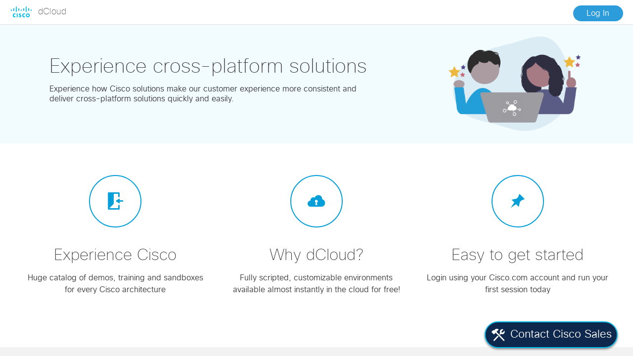

--- FILE ---
content_type: text/html; charset=UTF-8
request_url: https://dcloud-cms.cisco.com/app/common/notifications/banner/dc-system-banners.template.html
body_size: 481
content:
<div class="system-banner dc-notif-collec" data-ng-if="ctrl.renderSystemBanner">
  <div
    class="animate-fade"
    data-ng-repeat="banner in ctrl.vm.banners.nonCollapsible"
  >
    <dc-system-banner
      classes="banner.classes"
      icon="banner.icon"
      data-can-dismiss="false"
      data-message="banner.message"
    />
  </div>

  <div
    data-ng-if="ctrl.vm.banners.collapsible.length > 1"
    class="alert dc-alert alert-dismissible swatch-gray-light display-all clickable"
    role="alert"
    data-ng-click="ctrl.vm.isCollapsed = !ctrl.vm.isCollapsed"
  >
    <div class="container-dcloud">
      <i
        class="alert__icon"
        ng-class="{'icon-chevron-up': ctrl.vm.isCollapsed, 'icon-chevron-down': !ctrl.vm.isCollapsed}"
      />
      <span class="alert__msg"
        >{{'banners.condensedMessages' | translate}}</span
      >
    </div>
  </div>

  <div uib-collapse="ctrl.vm.isCollapsed">
    <div
      class="fadeInDown"
      data-ng-repeat="banner in ctrl.vm.banners.collapsible"
    >
      <dc-system-banner
        classes="banner.classes"
        icon="banner.icon"
        data-can-dismiss="ctrl.vm.canDismiss(banner)"
        data-close-banner="ctrl.vm.closeBanner(banner)"
        data-message="banner.message"
      />
    </div>
  </div>
</div>
